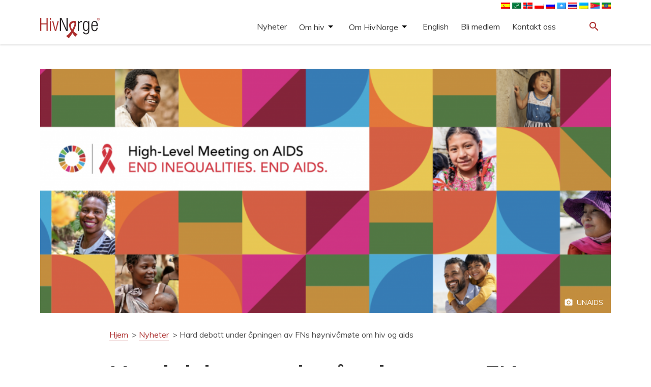

--- FILE ---
content_type: text/html; charset=UTF-8
request_url: https://admin.hivnorge.no/nyheter/hard-debatt-under-apningen-av-fns-hoynivamotet-om-hiv-og-aids/
body_size: 14896
content:
<!DOCTYPE html>
<html lang="nb-NO">
  <head>
    <meta charset="UTF-8">
    <meta name="viewport" content="width=device-width, initial-scale=1">
	<!-- Google Tag Manager -->
	<script>(function(w,d,s,l,i){w[l]=w[l]||[];w[l].push({'gtm.start':
	new Date().getTime(),event:'gtm.js'});var f=d.getElementsByTagName(s)[0],
	j=d.createElement(s),dl=l!='dataLayer'?'&l='+l:'';j.async=true;j.src=
	'https://www.googletagmanager.com/gtm.js?id='+i+dl;f.parentNode.insertBefore(j,f);
	})(window,document,'script','dataLayer','GTM-K7RFG5M3');</script>
	<!-- End Google Tag Manager -->		
    <link href="https://fonts.googleapis.com/icon?family=Material+Icons" rel="stylesheet">
    <link rel="stylesheet" href="https://maxcdn.bootstrapcdn.com/bootstrap/3.3.7/css/bootstrap.min.css" integrity="sha384-BVYiiSIFeK1dGmJRAkycuHAHRg32OmUcww7on3RYdg4Va+PmSTsz/K68vbdEjh4u" crossorigin="anonymous">
    <link rel="stylesheet" type="text/css" href="https://hivnorge.no/wp-content/themes/hivnorge/style.css?v=9.5.1">
    <style type="text/css" id="wpml-ls-inline-styles-additional-css">img[alt*="English"]{ display:none; } img[alt*="Somali"]{ //display:none; } img[alt*="ไทย"]{ //display:none; } img[alt*="polski"]{ //display:none; } img[alt*="polski"]{ //display:none; } img[alt*="العربية"]{ //display:none; } img[alt*="Français"]{ display:none; } img[alt*="Español"]{ //display:none; } img[alt*="Tigrinya"]{ //display:none; } img[alt*="Amharisk"]{ //display:none; } img[alt*="Ukrainsk"]{ //display:none; }</style>
<meta name='robots' content='index, follow, max-image-preview:large, max-snippet:-1, max-video-preview:-1' />

	<!-- This site is optimized with the Yoast SEO plugin v26.6 - https://yoast.com/wordpress/plugins/seo/ -->
	<meta name="description" content="Hard debatt under åpningen av FNs høynivåmøte om hiv og aids %" />
	<link rel="canonical" href="https://hivnorge.no/nyheter/hard-debatt-under-apningen-av-fns-hoynivamotet-om-hiv-og-aids/" />
	<meta property="og:locale" content="nb_NO" />
	<meta property="og:type" content="article" />
	<meta property="og:title" content="Hard debatt under åpningen av FNs høynivåmøte om hiv og aids - HivNorge" />
	<meta property="og:description" content="Hard debatt under åpningen av FNs høynivåmøte om hiv og aids %" />
	<meta property="og:url" content="https://hivnorge.no/nyheter/hard-debatt-under-apningen-av-fns-hoynivamotet-om-hiv-og-aids/" />
	<meta property="og:site_name" content="HivNorge" />
	<meta property="article:published_time" content="2021-06-09T07:35:20+00:00" />
	<meta property="article:modified_time" content="2021-06-10T12:33:39+00:00" />
	<meta property="og:image" content="https://hivnorge.no/wp-content/uploads/2021/06/Skjermbilde-2021-06-09-kl.-09.33.09.png" />
	<meta property="og:image:width" content="2510" />
	<meta property="og:image:height" content="1013" />
	<meta property="og:image:type" content="image/png" />
	<meta name="author" content="Caroline Pisani" />
	<meta name="twitter:card" content="summary_large_image" />
	<meta name="twitter:label1" content="Skrevet av" />
	<meta name="twitter:data1" content="Caroline Pisani" />
	<meta name="twitter:label2" content="Ansl. lesetid" />
	<meta name="twitter:data2" content="3 minutter" />
	<script type="application/ld+json" class="yoast-schema-graph">{"@context":"https://schema.org","@graph":[{"@type":"Article","@id":"https://hivnorge.no/nyheter/hard-debatt-under-apningen-av-fns-hoynivamotet-om-hiv-og-aids/#article","isPartOf":{"@id":"https://hivnorge.no/nyheter/hard-debatt-under-apningen-av-fns-hoynivamotet-om-hiv-og-aids/"},"author":{"name":"Caroline Pisani","@id":"https://hivnorge.no/#/schema/person/b2fb283e2b9969f0c9a66c8762acd784"},"headline":"Hard debatt under åpningen av FNs høynivåmøte om hiv og aids","datePublished":"2021-06-09T07:35:20+00:00","dateModified":"2021-06-10T12:33:39+00:00","mainEntityOfPage":{"@id":"https://hivnorge.no/nyheter/hard-debatt-under-apningen-av-fns-hoynivamotet-om-hiv-og-aids/"},"wordCount":631,"publisher":{"@id":"https://hivnorge.no/#organization"},"image":{"@id":"https://hivnorge.no/nyheter/hard-debatt-under-apningen-av-fns-hoynivamotet-om-hiv-og-aids/#primaryimage"},"thumbnailUrl":"https://hivnorge.no/wp-content/uploads/2021/06/Skjermbilde-2021-06-09-kl.-09.33.09.png","keywords":["UNAIDS"],"articleSection":["Nyheter"],"inLanguage":"nb-NO"},{"@type":"WebPage","@id":"https://hivnorge.no/nyheter/hard-debatt-under-apningen-av-fns-hoynivamotet-om-hiv-og-aids/","url":"https://hivnorge.no/nyheter/hard-debatt-under-apningen-av-fns-hoynivamotet-om-hiv-og-aids/","name":"Hard debatt under åpningen av FNs høynivåmøte om hiv og aids - HivNorge","isPartOf":{"@id":"https://hivnorge.no/#website"},"primaryImageOfPage":{"@id":"https://hivnorge.no/nyheter/hard-debatt-under-apningen-av-fns-hoynivamotet-om-hiv-og-aids/#primaryimage"},"image":{"@id":"https://hivnorge.no/nyheter/hard-debatt-under-apningen-av-fns-hoynivamotet-om-hiv-og-aids/#primaryimage"},"thumbnailUrl":"https://hivnorge.no/wp-content/uploads/2021/06/Skjermbilde-2021-06-09-kl.-09.33.09.png","datePublished":"2021-06-09T07:35:20+00:00","dateModified":"2021-06-10T12:33:39+00:00","description":"Hard debatt under åpningen av FNs høynivåmøte om hiv og aids %","breadcrumb":{"@id":"https://hivnorge.no/nyheter/hard-debatt-under-apningen-av-fns-hoynivamotet-om-hiv-og-aids/#breadcrumb"},"inLanguage":"nb-NO","potentialAction":[{"@type":"ReadAction","target":["https://hivnorge.no/nyheter/hard-debatt-under-apningen-av-fns-hoynivamotet-om-hiv-og-aids/"]}]},{"@type":"ImageObject","inLanguage":"nb-NO","@id":"https://hivnorge.no/nyheter/hard-debatt-under-apningen-av-fns-hoynivamotet-om-hiv-og-aids/#primaryimage","url":"https://hivnorge.no/wp-content/uploads/2021/06/Skjermbilde-2021-06-09-kl.-09.33.09.png","contentUrl":"https://hivnorge.no/wp-content/uploads/2021/06/Skjermbilde-2021-06-09-kl.-09.33.09.png","width":2510,"height":1013},{"@type":"BreadcrumbList","@id":"https://hivnorge.no/nyheter/hard-debatt-under-apningen-av-fns-hoynivamotet-om-hiv-og-aids/#breadcrumb","itemListElement":[{"@type":"ListItem","position":1,"name":"Hjem","item":"https://hivnorge.no/"},{"@type":"ListItem","position":2,"name":"Nyheter","item":"https://hivnorge.no/category/nyheter/"},{"@type":"ListItem","position":3,"name":"Hard debatt under åpningen av FNs høynivåmøte om hiv og aids"}]},{"@type":"WebSite","@id":"https://hivnorge.no/#website","url":"https://hivnorge.no/","name":"HivNorge","description":"HivNorge er en partipolitisk og religiøst uavhengig nasjonal interesseorganisasjon for mennesker som lever med hiv, pårørende og andre berørt eller opptatt av hiv.","publisher":{"@id":"https://hivnorge.no/#organization"},"potentialAction":[{"@type":"SearchAction","target":{"@type":"EntryPoint","urlTemplate":"https://hivnorge.no/?s={search_term_string}"},"query-input":{"@type":"PropertyValueSpecification","valueRequired":true,"valueName":"search_term_string"}}],"inLanguage":"nb-NO"},{"@type":"Organization","@id":"https://hivnorge.no/#organization","name":"HivNorge","url":"https://hivnorge.no/","logo":{"@type":"ImageObject","inLanguage":"nb-NO","@id":"https://hivnorge.no/#/schema/logo/image/","url":"https://hivnorge.no/wp-content/uploads/2024/09/logo_hivnorge.svg","contentUrl":"https://hivnorge.no/wp-content/uploads/2024/09/logo_hivnorge.svg","width":236.977000000000003865352482534945011138916015625,"height":81.0270000000000010231815394945442676544189453125,"caption":"HivNorge"},"image":{"@id":"https://hivnorge.no/#/schema/logo/image/"}},{"@type":"Person","@id":"https://hivnorge.no/#/schema/person/b2fb283e2b9969f0c9a66c8762acd784","name":"Caroline Pisani","image":{"@type":"ImageObject","inLanguage":"nb-NO","@id":"https://hivnorge.no/#/schema/person/image/","url":"https://secure.gravatar.com/avatar/8df35658542f6d0860c8a338ee9f4772d31d7da5d727780f50ad594e5a4ff161?s=96&d=mm&r=g","contentUrl":"https://secure.gravatar.com/avatar/8df35658542f6d0860c8a338ee9f4772d31d7da5d727780f50ad594e5a4ff161?s=96&d=mm&r=g","caption":"Caroline Pisani"},"url":"https://hivnorge.no/author/caroline-pisani/"}]}</script>
	<!-- / Yoast SEO plugin. -->


<link rel='dns-prefetch' href='//static.addtoany.com' />
<link rel='dns-prefetch' href='//hivnorge.no' />
<link rel='dns-prefetch' href='//fonts.googleapis.com' />
<link rel="alternate" title="oEmbed (JSON)" type="application/json+oembed" href="https://hivnorge.no/wp-json/oembed/1.0/embed?url=https%3A%2F%2Fhivnorge.no%2Fnyheter%2Fhard-debatt-under-apningen-av-fns-hoynivamotet-om-hiv-og-aids%2F" />
<link rel="alternate" title="oEmbed (XML)" type="text/xml+oembed" href="https://hivnorge.no/wp-json/oembed/1.0/embed?url=https%3A%2F%2Fhivnorge.no%2Fnyheter%2Fhard-debatt-under-apningen-av-fns-hoynivamotet-om-hiv-og-aids%2F&#038;format=xml" />
<style id='wp-img-auto-sizes-contain-inline-css' type='text/css'>
img:is([sizes=auto i],[sizes^="auto," i]){contain-intrinsic-size:3000px 1500px}
/*# sourceURL=wp-img-auto-sizes-contain-inline-css */
</style>
<style id='wp-emoji-styles-inline-css' type='text/css'>

	img.wp-smiley, img.emoji {
		display: inline !important;
		border: none !important;
		box-shadow: none !important;
		height: 1em !important;
		width: 1em !important;
		margin: 0 0.07em !important;
		vertical-align: -0.1em !important;
		background: none !important;
		padding: 0 !important;
	}
/*# sourceURL=wp-emoji-styles-inline-css */
</style>
<link rel='stylesheet' id='wp-block-library-css' href='https://admin.hivnorge.no/wp-includes/css/dist/block-library/style.min.css?ver=6.9' type='text/css' media='all' />
<style id='wp-block-heading-inline-css' type='text/css'>
h1:where(.wp-block-heading).has-background,h2:where(.wp-block-heading).has-background,h3:where(.wp-block-heading).has-background,h4:where(.wp-block-heading).has-background,h5:where(.wp-block-heading).has-background,h6:where(.wp-block-heading).has-background{padding:1.25em 2.375em}h1.has-text-align-left[style*=writing-mode]:where([style*=vertical-lr]),h1.has-text-align-right[style*=writing-mode]:where([style*=vertical-rl]),h2.has-text-align-left[style*=writing-mode]:where([style*=vertical-lr]),h2.has-text-align-right[style*=writing-mode]:where([style*=vertical-rl]),h3.has-text-align-left[style*=writing-mode]:where([style*=vertical-lr]),h3.has-text-align-right[style*=writing-mode]:where([style*=vertical-rl]),h4.has-text-align-left[style*=writing-mode]:where([style*=vertical-lr]),h4.has-text-align-right[style*=writing-mode]:where([style*=vertical-rl]),h5.has-text-align-left[style*=writing-mode]:where([style*=vertical-lr]),h5.has-text-align-right[style*=writing-mode]:where([style*=vertical-rl]),h6.has-text-align-left[style*=writing-mode]:where([style*=vertical-lr]),h6.has-text-align-right[style*=writing-mode]:where([style*=vertical-rl]){rotate:180deg}
/*# sourceURL=https://hivnorge.no/wp-includes/blocks/heading/style.min.css */
</style>
<style id='wp-block-paragraph-inline-css' type='text/css'>
.is-small-text{font-size:.875em}.is-regular-text{font-size:1em}.is-large-text{font-size:2.25em}.is-larger-text{font-size:3em}.has-drop-cap:not(:focus):first-letter{float:left;font-size:8.4em;font-style:normal;font-weight:100;line-height:.68;margin:.05em .1em 0 0;text-transform:uppercase}body.rtl .has-drop-cap:not(:focus):first-letter{float:none;margin-left:.1em}p.has-drop-cap.has-background{overflow:hidden}:root :where(p.has-background){padding:1.25em 2.375em}:where(p.has-text-color:not(.has-link-color)) a{color:inherit}p.has-text-align-left[style*="writing-mode:vertical-lr"],p.has-text-align-right[style*="writing-mode:vertical-rl"]{rotate:180deg}
/*# sourceURL=https://hivnorge.no/wp-includes/blocks/paragraph/style.min.css */
</style>
<style id='global-styles-inline-css' type='text/css'>
:root{--wp--preset--aspect-ratio--square: 1;--wp--preset--aspect-ratio--4-3: 4/3;--wp--preset--aspect-ratio--3-4: 3/4;--wp--preset--aspect-ratio--3-2: 3/2;--wp--preset--aspect-ratio--2-3: 2/3;--wp--preset--aspect-ratio--16-9: 16/9;--wp--preset--aspect-ratio--9-16: 9/16;--wp--preset--color--black: #000000;--wp--preset--color--cyan-bluish-gray: #abb8c3;--wp--preset--color--white: #ffffff;--wp--preset--color--pale-pink: #f78da7;--wp--preset--color--vivid-red: #cf2e2e;--wp--preset--color--luminous-vivid-orange: #ff6900;--wp--preset--color--luminous-vivid-amber: #fcb900;--wp--preset--color--light-green-cyan: #7bdcb5;--wp--preset--color--vivid-green-cyan: #00d084;--wp--preset--color--pale-cyan-blue: #8ed1fc;--wp--preset--color--vivid-cyan-blue: #0693e3;--wp--preset--color--vivid-purple: #9b51e0;--wp--preset--gradient--vivid-cyan-blue-to-vivid-purple: linear-gradient(135deg,rgb(6,147,227) 0%,rgb(155,81,224) 100%);--wp--preset--gradient--light-green-cyan-to-vivid-green-cyan: linear-gradient(135deg,rgb(122,220,180) 0%,rgb(0,208,130) 100%);--wp--preset--gradient--luminous-vivid-amber-to-luminous-vivid-orange: linear-gradient(135deg,rgb(252,185,0) 0%,rgb(255,105,0) 100%);--wp--preset--gradient--luminous-vivid-orange-to-vivid-red: linear-gradient(135deg,rgb(255,105,0) 0%,rgb(207,46,46) 100%);--wp--preset--gradient--very-light-gray-to-cyan-bluish-gray: linear-gradient(135deg,rgb(238,238,238) 0%,rgb(169,184,195) 100%);--wp--preset--gradient--cool-to-warm-spectrum: linear-gradient(135deg,rgb(74,234,220) 0%,rgb(151,120,209) 20%,rgb(207,42,186) 40%,rgb(238,44,130) 60%,rgb(251,105,98) 80%,rgb(254,248,76) 100%);--wp--preset--gradient--blush-light-purple: linear-gradient(135deg,rgb(255,206,236) 0%,rgb(152,150,240) 100%);--wp--preset--gradient--blush-bordeaux: linear-gradient(135deg,rgb(254,205,165) 0%,rgb(254,45,45) 50%,rgb(107,0,62) 100%);--wp--preset--gradient--luminous-dusk: linear-gradient(135deg,rgb(255,203,112) 0%,rgb(199,81,192) 50%,rgb(65,88,208) 100%);--wp--preset--gradient--pale-ocean: linear-gradient(135deg,rgb(255,245,203) 0%,rgb(182,227,212) 50%,rgb(51,167,181) 100%);--wp--preset--gradient--electric-grass: linear-gradient(135deg,rgb(202,248,128) 0%,rgb(113,206,126) 100%);--wp--preset--gradient--midnight: linear-gradient(135deg,rgb(2,3,129) 0%,rgb(40,116,252) 100%);--wp--preset--font-size--small: 13px;--wp--preset--font-size--medium: 20px;--wp--preset--font-size--large: 36px;--wp--preset--font-size--x-large: 42px;--wp--preset--spacing--20: 0.44rem;--wp--preset--spacing--30: 0.67rem;--wp--preset--spacing--40: 1rem;--wp--preset--spacing--50: 1.5rem;--wp--preset--spacing--60: 2.25rem;--wp--preset--spacing--70: 3.38rem;--wp--preset--spacing--80: 5.06rem;--wp--preset--shadow--natural: 6px 6px 9px rgba(0, 0, 0, 0.2);--wp--preset--shadow--deep: 12px 12px 50px rgba(0, 0, 0, 0.4);--wp--preset--shadow--sharp: 6px 6px 0px rgba(0, 0, 0, 0.2);--wp--preset--shadow--outlined: 6px 6px 0px -3px rgb(255, 255, 255), 6px 6px rgb(0, 0, 0);--wp--preset--shadow--crisp: 6px 6px 0px rgb(0, 0, 0);}:where(.is-layout-flex){gap: 0.5em;}:where(.is-layout-grid){gap: 0.5em;}body .is-layout-flex{display: flex;}.is-layout-flex{flex-wrap: wrap;align-items: center;}.is-layout-flex > :is(*, div){margin: 0;}body .is-layout-grid{display: grid;}.is-layout-grid > :is(*, div){margin: 0;}:where(.wp-block-columns.is-layout-flex){gap: 2em;}:where(.wp-block-columns.is-layout-grid){gap: 2em;}:where(.wp-block-post-template.is-layout-flex){gap: 1.25em;}:where(.wp-block-post-template.is-layout-grid){gap: 1.25em;}.has-black-color{color: var(--wp--preset--color--black) !important;}.has-cyan-bluish-gray-color{color: var(--wp--preset--color--cyan-bluish-gray) !important;}.has-white-color{color: var(--wp--preset--color--white) !important;}.has-pale-pink-color{color: var(--wp--preset--color--pale-pink) !important;}.has-vivid-red-color{color: var(--wp--preset--color--vivid-red) !important;}.has-luminous-vivid-orange-color{color: var(--wp--preset--color--luminous-vivid-orange) !important;}.has-luminous-vivid-amber-color{color: var(--wp--preset--color--luminous-vivid-amber) !important;}.has-light-green-cyan-color{color: var(--wp--preset--color--light-green-cyan) !important;}.has-vivid-green-cyan-color{color: var(--wp--preset--color--vivid-green-cyan) !important;}.has-pale-cyan-blue-color{color: var(--wp--preset--color--pale-cyan-blue) !important;}.has-vivid-cyan-blue-color{color: var(--wp--preset--color--vivid-cyan-blue) !important;}.has-vivid-purple-color{color: var(--wp--preset--color--vivid-purple) !important;}.has-black-background-color{background-color: var(--wp--preset--color--black) !important;}.has-cyan-bluish-gray-background-color{background-color: var(--wp--preset--color--cyan-bluish-gray) !important;}.has-white-background-color{background-color: var(--wp--preset--color--white) !important;}.has-pale-pink-background-color{background-color: var(--wp--preset--color--pale-pink) !important;}.has-vivid-red-background-color{background-color: var(--wp--preset--color--vivid-red) !important;}.has-luminous-vivid-orange-background-color{background-color: var(--wp--preset--color--luminous-vivid-orange) !important;}.has-luminous-vivid-amber-background-color{background-color: var(--wp--preset--color--luminous-vivid-amber) !important;}.has-light-green-cyan-background-color{background-color: var(--wp--preset--color--light-green-cyan) !important;}.has-vivid-green-cyan-background-color{background-color: var(--wp--preset--color--vivid-green-cyan) !important;}.has-pale-cyan-blue-background-color{background-color: var(--wp--preset--color--pale-cyan-blue) !important;}.has-vivid-cyan-blue-background-color{background-color: var(--wp--preset--color--vivid-cyan-blue) !important;}.has-vivid-purple-background-color{background-color: var(--wp--preset--color--vivid-purple) !important;}.has-black-border-color{border-color: var(--wp--preset--color--black) !important;}.has-cyan-bluish-gray-border-color{border-color: var(--wp--preset--color--cyan-bluish-gray) !important;}.has-white-border-color{border-color: var(--wp--preset--color--white) !important;}.has-pale-pink-border-color{border-color: var(--wp--preset--color--pale-pink) !important;}.has-vivid-red-border-color{border-color: var(--wp--preset--color--vivid-red) !important;}.has-luminous-vivid-orange-border-color{border-color: var(--wp--preset--color--luminous-vivid-orange) !important;}.has-luminous-vivid-amber-border-color{border-color: var(--wp--preset--color--luminous-vivid-amber) !important;}.has-light-green-cyan-border-color{border-color: var(--wp--preset--color--light-green-cyan) !important;}.has-vivid-green-cyan-border-color{border-color: var(--wp--preset--color--vivid-green-cyan) !important;}.has-pale-cyan-blue-border-color{border-color: var(--wp--preset--color--pale-cyan-blue) !important;}.has-vivid-cyan-blue-border-color{border-color: var(--wp--preset--color--vivid-cyan-blue) !important;}.has-vivid-purple-border-color{border-color: var(--wp--preset--color--vivid-purple) !important;}.has-vivid-cyan-blue-to-vivid-purple-gradient-background{background: var(--wp--preset--gradient--vivid-cyan-blue-to-vivid-purple) !important;}.has-light-green-cyan-to-vivid-green-cyan-gradient-background{background: var(--wp--preset--gradient--light-green-cyan-to-vivid-green-cyan) !important;}.has-luminous-vivid-amber-to-luminous-vivid-orange-gradient-background{background: var(--wp--preset--gradient--luminous-vivid-amber-to-luminous-vivid-orange) !important;}.has-luminous-vivid-orange-to-vivid-red-gradient-background{background: var(--wp--preset--gradient--luminous-vivid-orange-to-vivid-red) !important;}.has-very-light-gray-to-cyan-bluish-gray-gradient-background{background: var(--wp--preset--gradient--very-light-gray-to-cyan-bluish-gray) !important;}.has-cool-to-warm-spectrum-gradient-background{background: var(--wp--preset--gradient--cool-to-warm-spectrum) !important;}.has-blush-light-purple-gradient-background{background: var(--wp--preset--gradient--blush-light-purple) !important;}.has-blush-bordeaux-gradient-background{background: var(--wp--preset--gradient--blush-bordeaux) !important;}.has-luminous-dusk-gradient-background{background: var(--wp--preset--gradient--luminous-dusk) !important;}.has-pale-ocean-gradient-background{background: var(--wp--preset--gradient--pale-ocean) !important;}.has-electric-grass-gradient-background{background: var(--wp--preset--gradient--electric-grass) !important;}.has-midnight-gradient-background{background: var(--wp--preset--gradient--midnight) !important;}.has-small-font-size{font-size: var(--wp--preset--font-size--small) !important;}.has-medium-font-size{font-size: var(--wp--preset--font-size--medium) !important;}.has-large-font-size{font-size: var(--wp--preset--font-size--large) !important;}.has-x-large-font-size{font-size: var(--wp--preset--font-size--x-large) !important;}
/*# sourceURL=global-styles-inline-css */
</style>

<style id='classic-theme-styles-inline-css' type='text/css'>
/*! This file is auto-generated */
.wp-block-button__link{color:#fff;background-color:#32373c;border-radius:9999px;box-shadow:none;text-decoration:none;padding:calc(.667em + 2px) calc(1.333em + 2px);font-size:1.125em}.wp-block-file__button{background:#32373c;color:#fff;text-decoration:none}
/*# sourceURL=/wp-includes/css/classic-themes.min.css */
</style>
<link rel='stylesheet' id='genericons-css' href='https://admin.hivnorge.no/wp-content/plugins/to-top/public/css/genericons/genericons.css?ver=3.4.1' type='text/css' media='all' />
<link rel='stylesheet' id='to-top-css' href='https://admin.hivnorge.no/wp-content/plugins/to-top/public/css/to-top-public.css?ver=2.5' type='text/css' media='all' />
<link rel='stylesheet' id='google-fonts-css' href='https://fonts.googleapis.com/css2?family=Muli%3Aital%2Cwght%400%2C400%3B0%2C700%3B1%2C400&#038;display=swap&#038;ver=6.9' type='text/css' media='all' />
<link rel='stylesheet' id='addtoany-css' href='https://admin.hivnorge.no/wp-content/plugins/add-to-any/addtoany.min.css?ver=1.16' type='text/css' media='all' />
<script type="text/javascript" id="addtoany-core-js-before">
/* <![CDATA[ */
window.a2a_config=window.a2a_config||{};a2a_config.callbacks=[];a2a_config.overlays=[];a2a_config.templates={};a2a_localize = {
	Share: "Share",
	Save: "Save",
	Subscribe: "Subscribe",
	Email: "Email",
	Bookmark: "Bookmark",
	ShowAll: "Show all",
	ShowLess: "Show less",
	FindServices: "Find service(s)",
	FindAnyServiceToAddTo: "Instantly find any service to add to",
	PoweredBy: "Powered by",
	ShareViaEmail: "Share via email",
	SubscribeViaEmail: "Subscribe via email",
	BookmarkInYourBrowser: "Bookmark in your browser",
	BookmarkInstructions: "Press Ctrl+D or \u2318+D to bookmark this page",
	AddToYourFavorites: "Add to your favorites",
	SendFromWebOrProgram: "Send from any email address or email program",
	EmailProgram: "Email program",
	More: "More&#8230;",
	ThanksForSharing: "Thanks for sharing!",
	ThanksForFollowing: "Thanks for following!"
};

a2a_config.icon_color="#ffffff,#ab2e2d";

//# sourceURL=addtoany-core-js-before
/* ]]> */
</script>
<script type="text/javascript" defer src="https://static.addtoany.com/menu/page.js" id="addtoany-core-js"></script>
<script type="text/javascript" src="https://admin.hivnorge.no/wp-includes/js/jquery/jquery.min.js?ver=3.7.1" id="jquery-core-js"></script>
<script type="text/javascript" src="https://admin.hivnorge.no/wp-includes/js/jquery/jquery-migrate.min.js?ver=3.4.1" id="jquery-migrate-js"></script>
<script type="text/javascript" defer src="https://admin.hivnorge.no/wp-content/plugins/add-to-any/addtoany.min.js?ver=1.1" id="addtoany-jquery-js"></script>
<script type="text/javascript" id="to-top-js-extra">
/* <![CDATA[ */
var to_top_options = {"scroll_offset":"100","icon_opacity":"100","style":"genericon-icon","icon_type":"dashicons-arrow-up-alt","icon_color":"#000000","icon_bg_color":"#ffffff","icon_size":"32","border_radius":"5","image":"https://178483-www.web.tornado-node.net/wp-content/plugins/to-top/admin/images/default.png","image_width":"65","image_alt":"","location":"bottom-right","margin_x":"1","margin_y":"1","show_on_admin":"0","enable_autohide":"0","autohide_time":"2","enable_hide_small_device":"0","small_device_max_width":"640","reset":"0"};
//# sourceURL=to-top-js-extra
/* ]]> */
</script>
<script async type="text/javascript" src="https://admin.hivnorge.no/wp-content/plugins/to-top/public/js/to-top-public.js?ver=2.5" id="to-top-js"></script>
<script type="text/javascript" src="https://admin.hivnorge.no/wp-content/themes/hivnorge/js/jquery-simple-mobilemenu.js?ver=1.1.0" id="jquery-simple-mobilemenu-js"></script>
<script type="text/javascript" src="https://admin.hivnorge.no/wp-content/themes/hivnorge/js/menu.js?ver=1.0.0" id="hivnorge-menu-js"></script>
<link rel="https://api.w.org/" href="https://hivnorge.no/wp-json/" /><link rel="alternate" title="JSON" type="application/json" href="https://hivnorge.no/wp-json/wp/v2/posts/18232" /><link rel="EditURI" type="application/rsd+xml" title="RSD" href="https://hivnorge.no/xmlrpc.php?rsd" />
<meta name="generator" content="WordPress 6.9" />
<link rel='shortlink' href='https://hivnorge.no/?p=18232' />
<meta name="generator" content="WPML ver:4.8.6 stt:67,5,1,4,38,40,45,47,2,52,66,54;" />
<link rel="icon" href="https://hivnorge.no/wp-content/uploads/2021/03/cropped-hivnorge-favicon-32x32.jpg" sizes="32x32" />
<link rel="icon" href="https://hivnorge.no/wp-content/uploads/2021/03/cropped-hivnorge-favicon-192x192.jpg" sizes="192x192" />
<link rel="apple-touch-icon" href="https://hivnorge.no/wp-content/uploads/2021/03/cropped-hivnorge-favicon-180x180.jpg" />
<meta name="msapplication-TileImage" content="https://hivnorge.no/wp-content/uploads/2021/03/cropped-hivnorge-favicon-270x270.jpg" />
		<style type="text/css" id="wp-custom-css">
			.calendar_post .calendar_text {
margin-top: unset;
padding: unset;
}
.calendar_post .calendar_text h4 {font-size: 28px;}		</style>
		<!-- To Top Custom CSS --><style type='text/css'>#to_top_scrollup {color: #000000;background-color: #ffffff;opacity: 1;right:1px;bottom:1px;}</style>  </head>
  <body class="wp-singular post-template-default single single-post postid-18232 single-format-standard wp-theme-hivnorge">
  <!-- Google Tag Manager (noscript) -->
  <noscript><iframe src="https://www.googletagmanager.com/ns.html?id=GTM-K7RFG5M3"
  height="0" width="0" style="display:none;visibility:hidden"></iframe></noscript>
  <!-- End Google Tag Manager (noscript) -->
  <header class="site-header">

    <div class="container">
        <div class="row">
            <div class="col-xs-12 col-md-12">
                <nav class="langmenu">
                                        <a href="https://hivnorge.no/?lang=en" class="core-language-changer"><img src="https://admin.hivnorge.no/wp-content/plugins/sitepress-multilingual-cms/res/flags/en.png" height="12" width="18" alt="English" /></a>
                                        <a href="https://hivnorge.no/?lang=es" class="core-language-changer"><img src="https://admin.hivnorge.no/wp-content/plugins/sitepress-multilingual-cms/res/flags/es.png" height="12" width="18" alt="Español" /></a>
                                        <a href="https://hivnorge.no/?lang=fr" class="core-language-changer"><img src="https://admin.hivnorge.no/wp-content/plugins/sitepress-multilingual-cms/res/flags/fr.png" height="12" width="18" alt="Français" /></a>
                                        <a href="https://hivnorge.no/?lang=ar" class="core-language-changer"><img src="https://admin.hivnorge.no/wp-content/plugins/sitepress-multilingual-cms/res/flags/ar.png" height="12" width="18" alt="العربية" /></a>
                                        <a href="#" class="core-language-changer"><img src="https://admin.hivnorge.no/wp-content/plugins/sitepress-multilingual-cms/res/flags/no.png" height="12" width="18" alt="Norsk bokmål" /></a>
                                        <a href="https://hivnorge.no/?lang=pl" class="core-language-changer"><img src="https://admin.hivnorge.no/wp-content/plugins/sitepress-multilingual-cms/res/flags/pl.png" height="12" width="18" alt="polski" /></a>
                                        <a href="https://hivnorge.no/?lang=ru" class="core-language-changer"><img src="https://admin.hivnorge.no/wp-content/plugins/sitepress-multilingual-cms/res/flags/ru.png" height="12" width="18" alt="Русский" /></a>
                                        <a href="https://hivnorge.no/?lang=so" class="core-language-changer"><img src="https://admin.hivnorge.no/wp-content/plugins/sitepress-multilingual-cms/res/flags/so.png" height="12" width="18" alt="Somali" /></a>
                                        <a href="https://hivnorge.no/?lang=th" class="core-language-changer"><img src="https://admin.hivnorge.no/wp-content/plugins/sitepress-multilingual-cms/res/flags/th.png" height="12" width="18" alt="ไทย" /></a>
                                        <a href="https://hivnorge.no/?lang=uk" class="core-language-changer"><img src="https://admin.hivnorge.no/wp-content/plugins/sitepress-multilingual-cms/res/flags/uk.png" height="12" width="18" alt="Українська" /></a>
                                        <a href="https://hivnorge.no/?lang=ti" class="core-language-changer"><img src="https://hivnorge.no/wp-content/uploads/flags/290px-Flag_of_Eritrea.svg.png" height="12" width="18" alt="Tigrinya" /></a>
                                        <a href="https://hivnorge.no/?lang=am" class="core-language-changer"><img src="https://hivnorge.no/wp-content/uploads/flags/290px-Flag_of_Ethiopia.svg.png" height="12" width="18" alt="Amharisk" /></a>
                                    </nav>
            </div>
        </div>
      <div class="row">
        <div class="col-xs-4 col-sm-4 col-md-4">
                            <a href="https://hivnorge.no"><div class="logo" style="background-image:url(https://hivnorge.no/wp-content/uploads/2024/09/logo_hivnorge.svg);"></div></a>
            </div>

        <div class="col-xs-4 col-sm-6 col-md-7">
          
                      <nav id="menu-small"><div class="menu-hovedmeny-container"><ul id="menu-hovedmeny" class="mobile_menu"><li id="menu-item-12472" class="menu-item menu-item-type-taxonomy menu-item-object-category current-post-ancestor current-menu-parent current-post-parent menu-item-12472"><a href="https://hivnorge.no/category/nyheter/">Nyheter</a></li>
<li id="menu-item-7384" class="menu-item menu-item-type-post_type menu-item-object-folder menu-item-has-children menu-item-7384"><a href="https://hivnorge.no/mappe/om-hivaids/">Om hiv</a>
<ul class='submenu'>
<li class="link-from-top-lvl"><a href=https://hivnorge.no/mappe/om-hivaids/>Om hiv</a></li>	<li id="menu-item-7514" class="menu-item menu-item-type-post_type menu-item-object-folder menu-item-has-children menu-item-7514"><a href="https://hivnorge.no/mappe/fakta-om-hiv/">Fakta om hiv</a>
	<ul class='submenu'>
<li class="link-from-top-lvl"><a href=https://hivnorge.no/mappe/fakta-om-hiv/>Fakta om hiv</a></li>		<li id="menu-item-7460" class="menu-item menu-item-type-post_type menu-item-object-post menu-item-7460"><a href="https://hivnorge.no/om-hiv/hva-er-hiv-hva-er-aids/">Hva er hiv? Hva er aids?</a></li>
		<li id="menu-item-7468" class="menu-item menu-item-type-post_type menu-item-object-post menu-item-7468"><a href="https://hivnorge.no/om-hiv/hvordan-smitter-og-smitter-ikke-hiv/">Hvordan smitter og smitter ikke hiv</a></li>
		<li id="menu-item-7473" class="menu-item menu-item-type-post_type menu-item-object-post menu-item-7473"><a href="https://hivnorge.no/om-hiv/hivtesten/">Hivtesten</a></li>
		<li id="menu-item-9619" class="menu-item menu-item-type-post_type menu-item-object-post menu-item-9619"><a href="https://hivnorge.no/a-leve-med-hiv/behandling-alevemedhiv/">Behandling</a></li>
		<li id="menu-item-7484" class="menu-item menu-item-type-post_type menu-item-object-post menu-item-7484"><a href="https://hivnorge.no/om-hiv/pep-prep/">PEP og PrEP</a></li>
		<li id="menu-item-7696" class="menu-item menu-item-type-post_type menu-item-object-folder menu-item-7696"><a href="https://hivnorge.no/mappe/hiv-og-juss/">Hiv og juss</a></li>
		<li id="menu-item-7697" class="menu-item menu-item-type-post_type menu-item-object-post menu-item-7697"><a href="https://hivnorge.no/om-hiv/statistikk/">Statistikk</a></li>
		<li id="menu-item-10060" class="menu-item menu-item-type-post_type menu-item-object-page menu-item-10060"><a href="https://hivnorge.no/forskning-og-studier/">Forskning og studier</a></li>
	</ul>
</li>
	<li id="menu-item-7382" class="menu-item menu-item-type-post_type menu-item-object-folder menu-item-has-children menu-item-7382"><a href="https://hivnorge.no/mappe/mennesker-som-lever-med-hiv/">Å leve med hiv</a>
	<ul class='submenu'>
<li class="link-from-top-lvl"><a href=https://hivnorge.no/mappe/mennesker-som-lever-med-hiv/>Å leve med hiv</a></li>		<li id="menu-item-8321" class="menu-item menu-item-type-post_type menu-item-object-page menu-item-8321"><a href="https://hivnorge.no/jeg-har-fatt-hiv-hva-gjor-jeg-na/">Jeg har fått hiv – hva gjør jeg nå?</a></li>
		<li id="menu-item-10829" class="menu-item menu-item-type-post_type menu-item-object-page menu-item-10829"><a href="https://hivnorge.no/pionerene/">Å bli eldre med hiv</a></li>
		<li id="menu-item-9717" class="menu-item menu-item-type-post_type menu-item-object-page menu-item-9717"><a href="https://hivnorge.no/et-liv-med-hiv/">Et liv med hiv</a></li>
		<li id="menu-item-7688" class="menu-item menu-item-type-post_type menu-item-object-folder menu-item-7688"><a href="https://hivnorge.no/mappe/helse/">Helse</a></li>
		<li id="menu-item-10043" class="menu-item menu-item-type-post_type menu-item-object-page menu-item-10043"><a href="https://hivnorge.no/legespalten/">Legespalten</a></li>
		<li id="menu-item-7689" class="menu-item menu-item-type-post_type menu-item-object-post menu-item-7689"><a href="https://hivnorge.no/a-leve-med-hiv/arbeidsliv/">Arbeidsliv</a></li>
		<li id="menu-item-7690" class="menu-item menu-item-type-post_type menu-item-object-folder menu-item-7690"><a href="https://hivnorge.no/mappe/hiv-og-juss/">Hiv og juss</a></li>
		<li id="menu-item-7899" class="menu-item menu-item-type-post_type menu-item-object-page menu-item-7899"><a href="https://hivnorge.no/aktiviteter-og-tilbud/">Aktiviteter og tilbud</a></li>
		<li id="menu-item-7691" class="menu-item menu-item-type-post_type menu-item-object-post menu-item-7691"><a href="https://hivnorge.no/a-leve-med-hiv/ut-a-reise/">Ut å reise</a></li>
		<li id="menu-item-7693" class="menu-item menu-item-type-post_type menu-item-object-page menu-item-7693"><a href="https://hivnorge.no/andre-ressurser/">Andre ressurser</a></li>
	</ul>
</li>
	<li id="menu-item-7510" class="menu-item menu-item-type-post_type menu-item-object-page menu-item-has-children menu-item-7510"><a href="https://hivnorge.no/for-fagpersonell/">For fagpersonell</a>
	<ul class='submenu'>
<li class="link-from-top-lvl"><a href=https://hivnorge.no/for-fagpersonell/>For fagpersonell</a></li>		<li id="menu-item-12846" class="menu-item menu-item-type-post_type menu-item-object-page menu-item-12846"><a href="https://hivnorge.no/eldre/">For deg som jobber med eldre med hiv</a></li>
	</ul>
</li>
</ul>
</li>
<li id="menu-item-7383" class="menu-item menu-item-type-post_type menu-item-object-folder menu-item-has-children menu-item-7383"><a href="https://hivnorge.no/mappe/om-oss/">Om HivNorge</a>
<ul class='submenu'>
<li class="link-from-top-lvl"><a href=https://hivnorge.no/mappe/om-oss/>Om HivNorge</a></li>	<li id="menu-item-7380" class="menu-item menu-item-type-post_type menu-item-object-folder menu-item-has-children menu-item-7380"><a href="https://hivnorge.no/mappe/se-hva-hivnorge-gjor/">Se hva vi gjør</a>
	<ul class='submenu'>
<li class="link-from-top-lvl"><a href=https://hivnorge.no/mappe/se-hva-hivnorge-gjor/>Se hva vi gjør</a></li>		<li id="menu-item-7599" class="menu-item menu-item-type-post_type menu-item-object-page menu-item-7599"><a href="https://hivnorge.no/radgivning/">Rådgivning &#038; juridisk rådgivning</a></li>
		<li id="menu-item-7600" class="menu-item menu-item-type-post_type menu-item-object-page menu-item-7600"><a href="https://hivnorge.no/aktiviteter-og-tilbud/">Aktiviteter og tilbud</a></li>
		<li id="menu-item-10194" class="menu-item menu-item-type-post_type menu-item-object-page menu-item-10194"><a href="https://hivnorge.no/samtalegrupper/">Samtalegrupper</a></li>
		<li id="menu-item-10172" class="menu-item menu-item-type-post_type menu-item-object-page menu-item-10172"><a href="https://hivnorge.no/onsker-du-a-snakke-med-en-likeperson/">Likepersoner</a></li>
		<li id="menu-item-7601" class="menu-item menu-item-type-post_type menu-item-object-page menu-item-7601"><a href="https://hivnorge.no/hivinformantene/">Hivinformantene</a></li>
		<li id="menu-item-7602" class="menu-item menu-item-type-post_type menu-item-object-page menu-item-7602"><a href="https://hivnorge.no/pavirkning/">Påvirkning</a></li>
		<li id="menu-item-7603" class="menu-item menu-item-type-post_type menu-item-object-page menu-item-7603"><a href="https://hivnorge.no/horinger/">Høringer</a></li>
		<li id="menu-item-7605" class="menu-item menu-item-type-post_type menu-item-object-page menu-item-7605"><a href="https://hivnorge.no/plussprisen/">Plussprisen</a></li>
		<li id="menu-item-7606" class="menu-item menu-item-type-post_type menu-item-object-page menu-item-7606"><a href="https://hivnorge.no/den-rode-sloyfen/">Den røde sløyfen</a></li>
		<li id="menu-item-7607" class="menu-item menu-item-type-post_type menu-item-object-page menu-item-7607"><a href="https://hivnorge.no/internasjonalt/">Internasjonalt</a></li>
	</ul>
</li>
	<li id="menu-item-7496" class="menu-item menu-item-type-post_type menu-item-object-folder menu-item-has-children menu-item-7496"><a href="https://hivnorge.no/mappe/om-oss-2/">Om oss</a>
	<ul class='submenu'>
<li class="link-from-top-lvl"><a href=https://hivnorge.no/mappe/om-oss-2/>Om oss</a></li>		<li id="menu-item-7553" class="menu-item menu-item-type-post_type menu-item-object-page menu-item-7553"><a href="https://hivnorge.no/sekretariatet/">Sekretariatet</a></li>
		<li id="menu-item-7554" class="menu-item menu-item-type-post_type menu-item-object-page menu-item-7554"><a href="https://hivnorge.no/styret/">Styret</a></li>
		<li id="menu-item-7555" class="menu-item menu-item-type-post_type menu-item-object-page menu-item-7555"><a href="https://hivnorge.no/strategi/">Strategi for HivNorge i perioden 2023-2025</a></li>
		<li id="menu-item-7556" class="menu-item menu-item-type-post_type menu-item-object-page menu-item-7556"><a href="https://hivnorge.no/vedtekter/">Vedtekter</a></li>
		<li id="menu-item-7560" class="menu-item menu-item-type-post_type menu-item-object-page menu-item-7560"><a href="https://hivnorge.no/arsmeldinger/">Årsmeldinger</a></li>
		<li id="menu-item-7557" class="menu-item menu-item-type-post_type menu-item-object-page menu-item-7557"><a href="https://hivnorge.no/historien-om-hivnorge/">Historien om HivNorge</a></li>
		<li id="menu-item-7561" class="menu-item menu-item-type-post_type menu-item-object-page menu-item-7561"><a href="https://hivnorge.no/etiske-retningslinjer/">Etiske retningslinjer</a></li>
		<li id="menu-item-7558" class="menu-item menu-item-type-post_type menu-item-object-page menu-item-7558"><a href="https://hivnorge.no/samarbeidspartnere/">Samarbeidspartnere</a></li>
		<li id="menu-item-7559" class="menu-item menu-item-type-post_type menu-item-object-page menu-item-7559"><a href="https://hivnorge.no/medlemmer/">Medlemmer</a></li>
		<li id="menu-item-59784" class="menu-item menu-item-type-post_type menu-item-object-page menu-item-59784"><a href="https://hivnorge.no/aeresmedlemskap/">Æresmedlemskap</a></li>
	</ul>
</li>
	<li id="menu-item-7376" class="menu-item menu-item-type-post_type menu-item-object-folder menu-item-has-children menu-item-7376"><a href="https://hivnorge.no/mappe/kontakt-oss/">Kontakt oss</a>
	<ul class='submenu'>
<li class="link-from-top-lvl"><a href=https://hivnorge.no/mappe/kontakt-oss/>Kontakt oss</a></li>		<li id="menu-item-7626" class="menu-item menu-item-type-post_type menu-item-object-page menu-item-7626"><a href="https://hivnorge.no/kontakt-oss/">Kontakt oss</a></li>
		<li id="menu-item-7627" class="menu-item menu-item-type-post_type menu-item-object-page menu-item-7627"><a href="https://hivnorge.no/medlem/">Bli medlem</a></li>
		<li id="menu-item-7628" class="menu-item menu-item-type-post_type menu-item-object-page menu-item-7628"><a href="https://hivnorge.no/bli-frivillig/">Bli frivillig</a></li>
		<li id="menu-item-7629" class="menu-item menu-item-type-post_type menu-item-object-page menu-item-7629"><a href="https://hivnorge.no/gi-en-gave/">Gi en gave til hivsaken</a></li>
	</ul>
</li>
</ul>
</li>
<li id="menu-item-12064" class="menu-item menu-item-type-post_type menu-item-object-page menu-item-12064"><a href="https://hivnorge.no/english/">English</a></li>
<li id="menu-item-12063" class="menu-item menu-item-type-custom menu-item-object-custom menu-item-12063"><a href="https://zubarus.com/znewmember.php?publisherId=361">Bli medlem</a></li>
<li id="menu-item-12065" class="menu-item menu-item-type-post_type menu-item-object-page menu-item-12065"><a href="https://hivnorge.no/kontakt-oss/">Kontakt oss</a></li>
</ul></div>            </nav><!-- #menu-small-->
                                <nav id="menu-big"><div class="menu-hovedmeny-container"><ul id="menu-hovedmeny-1" class="big_menu"><li class="menu-item menu-item-type-taxonomy menu-item-object-category current-post-ancestor current-menu-parent current-post-parent menu-item-12472"><a href="https://hivnorge.no/category/nyheter/">Nyheter</a></li>
<li class="menu-item menu-item-type-post_type menu-item-object-folder menu-item-has-children menu-item-7384"><a href="https://hivnorge.no/mappe/om-hivaids/">Om hiv</a>
<ul class='submenu'>
<div class="container"><li class="link-from-top-lvl"><a href=https://hivnorge.no/mappe/om-hivaids/>Om hiv</a><button id="menu-big-close-submenu" class="menu-big-close-submenu">X</button></li>	<li class="menu-item menu-item-type-post_type menu-item-object-folder menu-item-has-children menu-item-7514"><a href="https://hivnorge.no/mappe/fakta-om-hiv/">Fakta om hiv</a>
	<ul class='submenu'>
<div class="container">		<li class="menu-item menu-item-type-post_type menu-item-object-post menu-item-7460"><a href="https://hivnorge.no/om-hiv/hva-er-hiv-hva-er-aids/">Hva er hiv? Hva er aids?</a></li>
		<li class="menu-item menu-item-type-post_type menu-item-object-post menu-item-7468"><a href="https://hivnorge.no/om-hiv/hvordan-smitter-og-smitter-ikke-hiv/">Hvordan smitter og smitter ikke hiv</a></li>
		<li class="menu-item menu-item-type-post_type menu-item-object-post menu-item-7473"><a href="https://hivnorge.no/om-hiv/hivtesten/">Hivtesten</a></li>
		<li class="menu-item menu-item-type-post_type menu-item-object-post menu-item-9619"><a href="https://hivnorge.no/a-leve-med-hiv/behandling-alevemedhiv/">Behandling</a></li>
		<li class="menu-item menu-item-type-post_type menu-item-object-post menu-item-7484"><a href="https://hivnorge.no/om-hiv/pep-prep/">PEP og PrEP</a></li>
		<li class="menu-item menu-item-type-post_type menu-item-object-folder menu-item-7696"><a href="https://hivnorge.no/mappe/hiv-og-juss/">Hiv og juss</a></li>
		<li class="menu-item menu-item-type-post_type menu-item-object-post menu-item-7697"><a href="https://hivnorge.no/om-hiv/statistikk/">Statistikk</a></li>
		<li class="menu-item menu-item-type-post_type menu-item-object-page menu-item-10060"><a href="https://hivnorge.no/forskning-og-studier/">Forskning og studier</a></li>
</div>	</ul>
</li>
	<li class="menu-item menu-item-type-post_type menu-item-object-folder menu-item-has-children menu-item-7382"><a href="https://hivnorge.no/mappe/mennesker-som-lever-med-hiv/">Å leve med hiv</a>
	<ul class='submenu'>
<div class="container">		<li class="menu-item menu-item-type-post_type menu-item-object-page menu-item-8321"><a href="https://hivnorge.no/jeg-har-fatt-hiv-hva-gjor-jeg-na/">Jeg har fått hiv – hva gjør jeg nå?</a></li>
		<li class="menu-item menu-item-type-post_type menu-item-object-page menu-item-10829"><a href="https://hivnorge.no/pionerene/">Å bli eldre med hiv</a></li>
		<li class="menu-item menu-item-type-post_type menu-item-object-page menu-item-9717"><a href="https://hivnorge.no/et-liv-med-hiv/">Et liv med hiv</a></li>
		<li class="menu-item menu-item-type-post_type menu-item-object-folder menu-item-7688"><a href="https://hivnorge.no/mappe/helse/">Helse</a></li>
		<li class="menu-item menu-item-type-post_type menu-item-object-page menu-item-10043"><a href="https://hivnorge.no/legespalten/">Legespalten</a></li>
		<li class="menu-item menu-item-type-post_type menu-item-object-post menu-item-7689"><a href="https://hivnorge.no/a-leve-med-hiv/arbeidsliv/">Arbeidsliv</a></li>
		<li class="menu-item menu-item-type-post_type menu-item-object-folder menu-item-7690"><a href="https://hivnorge.no/mappe/hiv-og-juss/">Hiv og juss</a></li>
		<li class="menu-item menu-item-type-post_type menu-item-object-page menu-item-7899"><a href="https://hivnorge.no/aktiviteter-og-tilbud/">Aktiviteter og tilbud</a></li>
		<li class="menu-item menu-item-type-post_type menu-item-object-post menu-item-7691"><a href="https://hivnorge.no/a-leve-med-hiv/ut-a-reise/">Ut å reise</a></li>
		<li class="menu-item menu-item-type-post_type menu-item-object-page menu-item-7693"><a href="https://hivnorge.no/andre-ressurser/">Andre ressurser</a></li>
</div>	</ul>
</li>
	<li class="menu-item menu-item-type-post_type menu-item-object-page menu-item-has-children menu-item-7510"><a href="https://hivnorge.no/for-fagpersonell/">For fagpersonell</a>
	<ul class='submenu'>
<div class="container">		<li class="menu-item menu-item-type-post_type menu-item-object-page menu-item-12846"><a href="https://hivnorge.no/eldre/">For deg som jobber med eldre med hiv</a></li>
</div>	</ul>
</li>
</div></ul>
</li>
<li class="menu-item menu-item-type-post_type menu-item-object-folder menu-item-has-children menu-item-7383"><a href="https://hivnorge.no/mappe/om-oss/">Om HivNorge</a>
<ul class='submenu'>
<div class="container"><li class="link-from-top-lvl"><a href=https://hivnorge.no/mappe/om-oss/>Om HivNorge</a><button id="menu-big-close-submenu" class="menu-big-close-submenu">X</button></li>	<li class="menu-item menu-item-type-post_type menu-item-object-folder menu-item-has-children menu-item-7380"><a href="https://hivnorge.no/mappe/se-hva-hivnorge-gjor/">Se hva vi gjør</a>
	<ul class='submenu'>
<div class="container">		<li class="menu-item menu-item-type-post_type menu-item-object-page menu-item-7599"><a href="https://hivnorge.no/radgivning/">Rådgivning &#038; juridisk rådgivning</a></li>
		<li class="menu-item menu-item-type-post_type menu-item-object-page menu-item-7600"><a href="https://hivnorge.no/aktiviteter-og-tilbud/">Aktiviteter og tilbud</a></li>
		<li class="menu-item menu-item-type-post_type menu-item-object-page menu-item-10194"><a href="https://hivnorge.no/samtalegrupper/">Samtalegrupper</a></li>
		<li class="menu-item menu-item-type-post_type menu-item-object-page menu-item-10172"><a href="https://hivnorge.no/onsker-du-a-snakke-med-en-likeperson/">Likepersoner</a></li>
		<li class="menu-item menu-item-type-post_type menu-item-object-page menu-item-7601"><a href="https://hivnorge.no/hivinformantene/">Hivinformantene</a></li>
		<li class="menu-item menu-item-type-post_type menu-item-object-page menu-item-7602"><a href="https://hivnorge.no/pavirkning/">Påvirkning</a></li>
		<li class="menu-item menu-item-type-post_type menu-item-object-page menu-item-7603"><a href="https://hivnorge.no/horinger/">Høringer</a></li>
		<li class="menu-item menu-item-type-post_type menu-item-object-page menu-item-7605"><a href="https://hivnorge.no/plussprisen/">Plussprisen</a></li>
		<li class="menu-item menu-item-type-post_type menu-item-object-page menu-item-7606"><a href="https://hivnorge.no/den-rode-sloyfen/">Den røde sløyfen</a></li>
		<li class="menu-item menu-item-type-post_type menu-item-object-page menu-item-7607"><a href="https://hivnorge.no/internasjonalt/">Internasjonalt</a></li>
</div>	</ul>
</li>
	<li class="menu-item menu-item-type-post_type menu-item-object-folder menu-item-has-children menu-item-7496"><a href="https://hivnorge.no/mappe/om-oss-2/">Om oss</a>
	<ul class='submenu'>
<div class="container">		<li class="menu-item menu-item-type-post_type menu-item-object-page menu-item-7553"><a href="https://hivnorge.no/sekretariatet/">Sekretariatet</a></li>
		<li class="menu-item menu-item-type-post_type menu-item-object-page menu-item-7554"><a href="https://hivnorge.no/styret/">Styret</a></li>
		<li class="menu-item menu-item-type-post_type menu-item-object-page menu-item-7555"><a href="https://hivnorge.no/strategi/">Strategi for HivNorge i perioden 2023-2025</a></li>
		<li class="menu-item menu-item-type-post_type menu-item-object-page menu-item-7556"><a href="https://hivnorge.no/vedtekter/">Vedtekter</a></li>
		<li class="menu-item menu-item-type-post_type menu-item-object-page menu-item-7560"><a href="https://hivnorge.no/arsmeldinger/">Årsmeldinger</a></li>
		<li class="menu-item menu-item-type-post_type menu-item-object-page menu-item-7557"><a href="https://hivnorge.no/historien-om-hivnorge/">Historien om HivNorge</a></li>
		<li class="menu-item menu-item-type-post_type menu-item-object-page menu-item-7561"><a href="https://hivnorge.no/etiske-retningslinjer/">Etiske retningslinjer</a></li>
		<li class="menu-item menu-item-type-post_type menu-item-object-page menu-item-7558"><a href="https://hivnorge.no/samarbeidspartnere/">Samarbeidspartnere</a></li>
		<li class="menu-item menu-item-type-post_type menu-item-object-page menu-item-7559"><a href="https://hivnorge.no/medlemmer/">Medlemmer</a></li>
		<li class="menu-item menu-item-type-post_type menu-item-object-page menu-item-59784"><a href="https://hivnorge.no/aeresmedlemskap/">Æresmedlemskap</a></li>
</div>	</ul>
</li>
	<li class="menu-item menu-item-type-post_type menu-item-object-folder menu-item-has-children menu-item-7376"><a href="https://hivnorge.no/mappe/kontakt-oss/">Kontakt oss</a>
	<ul class='submenu'>
<div class="container">		<li class="menu-item menu-item-type-post_type menu-item-object-page menu-item-7626"><a href="https://hivnorge.no/kontakt-oss/">Kontakt oss</a></li>
		<li class="menu-item menu-item-type-post_type menu-item-object-page menu-item-7627"><a href="https://hivnorge.no/medlem/">Bli medlem</a></li>
		<li class="menu-item menu-item-type-post_type menu-item-object-page menu-item-7628"><a href="https://hivnorge.no/bli-frivillig/">Bli frivillig</a></li>
		<li class="menu-item menu-item-type-post_type menu-item-object-page menu-item-7629"><a href="https://hivnorge.no/gi-en-gave/">Gi en gave til hivsaken</a></li>
</div>	</ul>
</li>
</div></ul>
</li>
<li class="menu-item menu-item-type-post_type menu-item-object-page menu-item-12064"><a href="https://hivnorge.no/english/">English</a></li>
<li class="menu-item menu-item-type-custom menu-item-object-custom menu-item-12063"><a href="https://zubarus.com/znewmember.php?publisherId=361">Bli medlem</a></li>
<li class="menu-item menu-item-type-post_type menu-item-object-page menu-item-12065"><a href="https://hivnorge.no/kontakt-oss/">Kontakt oss</a></li>
</ul></div>            </nav><!-- #menu-big-->
                  </div>
        <div class="col-xs-4 col-sm-2 col-md-1">
          <button id="sm_menu_ham">
            <i class="material-icons">menu</i>
          </button>
          <label for="search-modal-toggle" onclick="App.focusSearchInput()">
            <a class="header-search">
              <div class="header-search-icon"><i class="material-icons">search</i></div>
            </a>   
          </label>
          <input type="checkbox" name="search-modal" id="search-modal-toggle"><div class="search-modal" id="search-modal">
  <label for="search-modal-toggle" class="modal-background">
    <a class="modal-close" aria-label="Close">
      <i class="material-icons">close</i>
    </a>
    <div class="modal-dialog" onclick="event.stopPropagation()">
      <form class="search-form" method="get" action="https://hivnorge.no" role="search">
        <input class="search-input" type="search" name="s" placeholder="Skriv søkeord her">
        <button class="search-submit" type="submit" role="button">
          <i class="material-icons">search</i>
        </button>
      </form>
    </div>
  </label>
</div>        </div>
      </div>
    </div>
  </header>
<div id="primary" class="content-area">
	<main id="main" class="site-main">
                                    <div class="container">
                    <div class="single_page"> 
                                                    <div class="single_featured_img" style="background-image:url(https://hivnorge.no/wp-content/uploads/2021/06/Skjermbilde-2021-06-09-kl.-09.33.09-1024x413.png);">
                                                                                                    <p class="single_featured_text"><i class="material-icons camera_alt">camera_alt</i>UNAIDS</p>
                                                                                            </div>                        <div class="single_container">
                            <p id="breadcrumbs"><span><span><a href="https://hivnorge.no/">Hjem</a></span> &gt; <span><a href="https://hivnorge.no/category/nyheter/">Nyheter</a></span> &gt; <span class="breadcrumb_last" aria-current="page">Hard debatt under åpningen av FNs høynivåmøte om hiv og aids</span></span></p>                            <h2 class="single_title">Hard debatt under åpningen av FNs høynivåmøte om hiv og aids</h2>
                            <p class="single_excerpt">I disse dager holder FNs generalforsamling et møte på høyt nivå om hiv og aids og HivNorges politiske rådgiver Halvor Frihagen følger møtet.  </p>
                            <div class="single_info">
                                <p class=""><i class="material-icons">schedule</i><strong>Oppdatert: </strong>10.06.2021</p>
                                <p class=""><i class="material-icons">create</i><strong>Forfatter: </strong>Sekretariatet</p>  
                                <p class="" style="margin-right: 0;"><i class="material-icons">label</i><strong>Emner: </strong><a href="https://hivnorge.no/tag/unaids/" rel="tag">UNAIDS</a><br /></p>
                            </div>
                            <div class="single_content">
<p>I forbindelse med den politiske erklæringen som etter lange og omfattende forhandlinger skulle vedtas under åpningen av høynivåmøtet, ble det debatt i plenum om innholdet i erklæringen. Konflikten sto særlig om erklæringens fokus på skadereduksjon, avkriminalisering og et rettighetsbasert fokus på grupper som er særlig utsatt for hiv og aids, som rusmisbrukere, sexarbeidere og menn som har sex med menn.  </p>



<p>Kritikken av erklæringen ble fremmet av Russland, som blant annet&nbsp;ville&nbsp;fjerne fokuset på menneskerettigheter i erklæringen, og mente at UNAIDS arbeid i større grad burde være operativt enn rettighetsbasert. Russland ønsket også å fjerne henvisninger til grupper som er særlig utsatt for hiv og aids, fjerne avsnitt om skadereduksjonsprinsippet og avkriminalisering av rusmisbruk og prostitusjon.&nbsp;&nbsp;</p>



<h4 class="wp-block-heading">Russland fikk kraftig motbør for sine forslag  </h4>



<p>Australia og Namibia har ledet forhandlingene og deres representanter forsvarte erklæringen mot Russlands endringsforslag. Australias representant pekte blant annet på at skadereduksjon og avkriminalisering hadde vært vellykket både i Australia og i mange andre land som har lykkes med å bremse eller stanse hivepidemien. Namibia pekte på at erklæringen var et resultat av forhandlinger der de forskjellige landene hadde gitt og tatt, og at det ville ødelegge balansen om Russlands endringsforslag nå ble vedtatt.&nbsp;&nbsp;</p>



<p>USA sluttet seg til kritikken av Russlands endringsforslag og pekte blant annet på at seksualundervisning og arbeid mot diskriminering av seksuelle minoriteter er helt sentralt, og kritiserte de statene som har arbeidet for å svekke erklæringen gjennom de siste månedenes forhandlinger. USA pekte også på at erklæringen dessverre allerede var kraftig svekket i forhold til tidligere utkast og at et mindretall av stater hadde fått urimelig&nbsp;mye&nbsp;påvirkning, som de hadde brukt til å svekke det internasjonale samarbeidet mot hiv og aids. USA&nbsp;ba uttrykkelig om at&nbsp;forsamlingen&nbsp;ikke stemte for Russlands endringsforslag.&nbsp;&nbsp;</p>



<p>En lang rekke stater sluttet seg til kritikken av Russlands forslag og fremgangsmåte i forhandlingene og blant annet valgte EU, Canada, Sør-Afrika og en rekke andre stater fra Afrika sør for Sahara å ta ordet.  Mange land, som siste taler før avstemningen, Algerie, pekte på at teksten inneholdt punkter de ikke var enig i, men ettersom det var fremforhandlet et kompromiss anbefalte de at alle stemte mot endringsforslagene og for erklæringen. Ingen tok ordet for å støtte Russland.  </p>



<p>I avstemningen falt alle Russlands forslag. Russland ble støttet av få land, heller ikke av Norge. Til slutt fikk Russland bare følge av Syria, Nicaragua og Hviterussland i å stemme mot hele erklæringen.  </p>



<p>— Vi er bekymret over at en liten gruppe land, ledet av Russland, forlater prinsippet om konsensus i arbeidet mot hiv og aids, sier Halvor Frihagen, HivNorges politiske rådgiver. Særlig er det problematisk at de tiltakene vi vet virker, nemlig å fjerne diskriminering, straff og stigma og erstatte dette med rettigheter, medbestemmelse og deltakelse fra de som er rammet av hiv og aids, er de samme tiltakene som Russland vil fjerne fra erklæringen.  </p>



<p>Erklæringen setter nye ambisiøse mål, der 90-90-90 er erstattet av 95-95-95, og peker på fattigdom og ulikhet som et sentralt problem i kampen mot hiv og aids. Det er fortsatt et fokus på skadereduksjon og fokus på de gruppene som er særlig rammet av hiv og aids.&nbsp;&nbsp;</p>



<p>— HivNorge er særlig glad for at FN og UNAIDS fokuserer på unge kvinner som i mange land er særlig utsatt for hiv og aids, og at det beholdes et fokus på medvirkning fra grasrota og organisasjoner av og for mennesker som lever med hiv, avslutter Halvor Frihagen. </p>
</div>
                        </div> 
                    </div>
                </div>
                                <div class="container"> 
    <div class="share_buttons">
        <div class="line"></div>
        <p>Var dette nyttig? - Del gjerne!</p>
        <div class="a2a_kit a2a_kit_size_64 a2a_default_style">
            <a class="a2a_button_facebook"></a>
            <a class="a2a_button_twitter"></a>            
        </div>
    </div>
</div>                <div class="container-fluid read_background">
    <div class="container">
        <div class="read_body">
            <h2>Les også</h2>
            <div class="row">
                                                                            <div class="col-lg-6 col-sm-6">
                            <div class="read_content">                                    <div class="read_img" style="background-image:url(https://hivnorge.no/wp-content/uploads/2017/08/henki-1-e1768987373444.jpg);"></div>
                                                                <p class="read_date"><i class="material-icons schedule">schedule</i>21.01.2026</p>
                                <a class="read_link" href="https://hivnorge.no/nyheter/soker-statister-til-dramaserie-om-henki/">
                                    <h3 class="read_title">→ Søker statister til dramaserie om Henki</h3>
                                </a>  
                                <div class="line"></div>
                                <p class="read-excerpt">NRK lager dramaserien "Henki" og søker nå statister og fremtredende statister til innspillingen. Serien forteller historien om Henki Hauge Karlsen, som i 1985 ble sagt opp fra jobben som bartender etter å ha vært åpen om sin hivstatus. Han tok kampen til retten helt til Høyesterett i en sak som fikk stor prinsipiell betydning og bidro til økt åpenhet om hiv og styrket rettighetene til mennesker som lever med hiv i norsk arbeidsliv.</p>
                                <div class="bottom_line"></div>
                            </div>
                        </div>
                                            <div class="col-lg-6 col-sm-6">
                            <div class="read_content">                                    <div class="read_img" style="background-image:url(https://hivnorge.no/wp-content/uploads/2026/01/cdc-unsplash-1024x681.jpg);"></div>
                                                                <p class="read_date"><i class="material-icons schedule">schedule</i>19.01.2026</p>
                                <a class="read_link" href="https://hivnorge.no/nyheter/kutt-i-stottte-til-laboratorieprover-kan-fa-alvorlige-konsekvenser/">
                                    <h3 class="read_title">→ &#8211; Kutt i støtte til laboratorieprøver kan få alvorlige konsekvenser</h3>
                                </a>  
                                <div class="line"></div>
                                <p class="read-excerpt">Regjeringen foreslår å kutte støtten til laboratorieprøver tatt av helprivate. Forslaget kan få alvorlige konsekvenser, mener HivNorge. I verste fall kan det føre til lavere tilgang på testing for hiv og andre seksuelle infeksjoner, og at flere vil la være å teste seg.</p>
                                <div class="bottom_line"></div>
                            </div>
                        </div>
                                                       
            </div>
            <a href="/folder/fakta-om-hiv">
                <button class="read_btn">→ Mer om hiv</button>
            </a>
        </div>
    </div>
</div>                            </main>
</div>

<footer>
    <div class="footer_top">
        <div class="container">
            <div class="row">
                <div class="col-lg-4 col-sm-4">
                                       <div class="footer_img" style="background-image:url(https://hivnorge.no/wp-content/uploads/2024/09/logo_hvit_hivnorge.svg);"></div>
                    <p><strong>Postadresse: </strong>Rosenkrantz' gate 4, 0159 Oslo</p>
                    <p><strong>Besøksaddresse: </strong>Rosenkrantz' gate 4, 0159 Oslo</p>
                    <p><strong>Kontortid: </strong>Tirs, ons &amp; tors 09.00 - 15.00</p>
                    <p><strong>Sentralbord: </strong>21 31 45 80</p>
                    <p><strong>Ansvarlig redaktør: </strong>Anne-Karin Kolstad</p>
                    <p><strong>Webredaktør: </strong>Kristin Holland</p>
                    <p><strong>Organisasjonsnummer: </strong>971 492 732</p>                </div>
                <div class="col-lg-4 col-sm-4">
                    <h4>Følg oss</h4>
                    <div class="line"></div>
                                <a href="https://www.facebook.com/HivNorge">       
                                    <p><img src="https://hivnorge.no/wp-content/uploads/2021/08/facebook-f-brands-1.svg">Facebook</p>
                                </a>   
                        
                                <a href="https://twitter.com/HivNorge">       
                                    <p><img src="https://hivnorge.no/wp-content/uploads/2021/08/twitter-brands-1.svg">Twitter</p>
                                </a>   
                        
                                <a href="https://www.mynewsdesk.com/no/hivnorge">       
                                    <p><img src="https://hivnorge.no/wp-content/uploads/2021/08/mynewsdek-150x150-1.jpg">Mynewsdesk</p>
                                </a>   
                        
                                <a href="https://www.instagram.com/hivnorge/">       
                                    <p><img src="https://hivnorge.no/wp-content/uploads/2021/08/instalogo-150x150-1.png">Instagram</p>
                                </a>   
                                                            </div>
                <div class="col-lg-4 col-sm-4">
                    <h4>Eksterne lenker</h4>
                    <div class="line"></div>
                                <a href="https://www.fhi.no/"><p><i class="material-icons arrow_forward">arrow_forward</i>Folkehelseinstituttet</p></a>   
                        
                                <a href="https://kirkensbymisjon.no/aksept/"><p><i class="material-icons arrow_forward">arrow_forward</i>Aksept</p></a>   
                        
                                <a href="https://www.oslo-universitetssykehus.no/olafia/"><p><i class="material-icons arrow_forward">arrow_forward</i>Olafiaklinikken</p></a>   
                        
                                <a href="https://hivfondet.no/"><p><i class="material-icons arrow_forward">arrow_forward</i>Hivfondet</p></a>   
                        
                                <a href="https://www.helseutvalget.no/"><p><i class="material-icons arrow_forward">arrow_forward</i>Helseutvalget</p></a>   
                        
                                <a href="https://www.smittevernforum.no/"><p><i class="material-icons arrow_forward">arrow_forward</i>Smittevernforum</p></a>   
                        
                                <a href="https://tverrkulturellhelse.info/"><p><i class="material-icons arrow_forward">arrow_forward</i>Tverrkulturell Helseinfo</p></a>   
                        
                                <a href="https://www.innsamlingskontrollen.no/"><p><i class="material-icons arrow_forward">arrow_forward</i>Innsamlingskontrollen</p></a>   
                        
                                <a href="https://ffo.no/"><p><i class="material-icons arrow_forward">arrow_forward</i>Funksjonshemmedes Fellesorganisasjon</p></a>   
                                                            </div>
            </div>
        </div>
    </div>
    <div class="footer_bottom">
        <div class="container">
            <div class="row">
                <div class="col-sm-4">
                    <p>© 2002-2025 Kopiering av tekst og bilder fra disse sidene er ikke tillatt uten avtale.</p>
                </div>       
                <div class="col-sm-push-4 col-sm-4 right">
                    <p>Vi er medlem av innsamlingskontrollen</p>
                    <img src="/wp-content/themes/hivnorge/media/innsamling.png">
                </div>         
            </div>
        </div>
    </div>
</footer>
<div id="backdrop" class="backdrop"></div>
<script type="speculationrules">
{"prefetch":[{"source":"document","where":{"and":[{"href_matches":"/*"},{"not":{"href_matches":["/wp-*.php","/wp-admin/*","/wp-content/uploads/*","/wp-content/*","/wp-content/plugins/*","/wp-content/themes/hivnorge/*","/*\\?(.+)"]}},{"not":{"selector_matches":"a[rel~=\"nofollow\"]"}},{"not":{"selector_matches":".no-prefetch, .no-prefetch a"}}]},"eagerness":"conservative"}]}
</script>
<span aria-hidden="true" id="to_top_scrollup" class="genericon genericon-next genericon-rotate-270"><span class="screen-reader-text">Scroll Up</span></span><script type="text/javascript" src="https://admin.hivnorge.no/wp-content/themes/hivnorge/js/scripts.js?ver=20180409" id="hivnorge-scripts-js"></script>
<script id="wp-emoji-settings" type="application/json">
{"baseUrl":"https://s.w.org/images/core/emoji/17.0.2/72x72/","ext":".png","svgUrl":"https://s.w.org/images/core/emoji/17.0.2/svg/","svgExt":".svg","source":{"concatemoji":"https://admin.hivnorge.no/wp-includes/js/wp-emoji-release.min.js?ver=6.9"}}
</script>
<script type="module">
/* <![CDATA[ */
/*! This file is auto-generated */
const a=JSON.parse(document.getElementById("wp-emoji-settings").textContent),o=(window._wpemojiSettings=a,"wpEmojiSettingsSupports"),s=["flag","emoji"];function i(e){try{var t={supportTests:e,timestamp:(new Date).valueOf()};sessionStorage.setItem(o,JSON.stringify(t))}catch(e){}}function c(e,t,n){e.clearRect(0,0,e.canvas.width,e.canvas.height),e.fillText(t,0,0);t=new Uint32Array(e.getImageData(0,0,e.canvas.width,e.canvas.height).data);e.clearRect(0,0,e.canvas.width,e.canvas.height),e.fillText(n,0,0);const a=new Uint32Array(e.getImageData(0,0,e.canvas.width,e.canvas.height).data);return t.every((e,t)=>e===a[t])}function p(e,t){e.clearRect(0,0,e.canvas.width,e.canvas.height),e.fillText(t,0,0);var n=e.getImageData(16,16,1,1);for(let e=0;e<n.data.length;e++)if(0!==n.data[e])return!1;return!0}function u(e,t,n,a){switch(t){case"flag":return n(e,"\ud83c\udff3\ufe0f\u200d\u26a7\ufe0f","\ud83c\udff3\ufe0f\u200b\u26a7\ufe0f")?!1:!n(e,"\ud83c\udde8\ud83c\uddf6","\ud83c\udde8\u200b\ud83c\uddf6")&&!n(e,"\ud83c\udff4\udb40\udc67\udb40\udc62\udb40\udc65\udb40\udc6e\udb40\udc67\udb40\udc7f","\ud83c\udff4\u200b\udb40\udc67\u200b\udb40\udc62\u200b\udb40\udc65\u200b\udb40\udc6e\u200b\udb40\udc67\u200b\udb40\udc7f");case"emoji":return!a(e,"\ud83e\u1fac8")}return!1}function f(e,t,n,a){let r;const o=(r="undefined"!=typeof WorkerGlobalScope&&self instanceof WorkerGlobalScope?new OffscreenCanvas(300,150):document.createElement("canvas")).getContext("2d",{willReadFrequently:!0}),s=(o.textBaseline="top",o.font="600 32px Arial",{});return e.forEach(e=>{s[e]=t(o,e,n,a)}),s}function r(e){var t=document.createElement("script");t.src=e,t.defer=!0,document.head.appendChild(t)}a.supports={everything:!0,everythingExceptFlag:!0},new Promise(t=>{let n=function(){try{var e=JSON.parse(sessionStorage.getItem(o));if("object"==typeof e&&"number"==typeof e.timestamp&&(new Date).valueOf()<e.timestamp+604800&&"object"==typeof e.supportTests)return e.supportTests}catch(e){}return null}();if(!n){if("undefined"!=typeof Worker&&"undefined"!=typeof OffscreenCanvas&&"undefined"!=typeof URL&&URL.createObjectURL&&"undefined"!=typeof Blob)try{var e="postMessage("+f.toString()+"("+[JSON.stringify(s),u.toString(),c.toString(),p.toString()].join(",")+"));",a=new Blob([e],{type:"text/javascript"});const r=new Worker(URL.createObjectURL(a),{name:"wpTestEmojiSupports"});return void(r.onmessage=e=>{i(n=e.data),r.terminate(),t(n)})}catch(e){}i(n=f(s,u,c,p))}t(n)}).then(e=>{for(const n in e)a.supports[n]=e[n],a.supports.everything=a.supports.everything&&a.supports[n],"flag"!==n&&(a.supports.everythingExceptFlag=a.supports.everythingExceptFlag&&a.supports[n]);var t;a.supports.everythingExceptFlag=a.supports.everythingExceptFlag&&!a.supports.flag,a.supports.everything||((t=a.source||{}).concatemoji?r(t.concatemoji):t.wpemoji&&t.twemoji&&(r(t.twemoji),r(t.wpemoji)))});
//# sourceURL=https://hivnorge.no/wp-includes/js/wp-emoji-loader.min.js
/* ]]> */
</script>
<script src="https://maps.googleapis.com/maps/api/js?v=3.exp&key=AIzaSyDNYk0mI3xpkIyfXT9KHdZMumrMzkP0Wws"></script>
</body>
</html>

--- FILE ---
content_type: text/javascript
request_url: https://admin.hivnorge.no/wp-content/themes/hivnorge/js/scripts.js?ver=20180409
body_size: 2648
content:

var App = {

  changeClassOnClick: (_element, _target, _className, _type) => {
    const element = document.querySelector(_element);
    const target = document.querySelector(_target);
    const className = _className;
    if (element) {
      element.addEventListener('click', e => {
        e.preventDefault();
        if (target.classList) {
          switch (_type) {
            case 'add':
              target.classList.add(className);
              break;
            case 'remove':
              target.classList.remove(className);
              break;
            case 'toggle':
              target.classList.toggle(className);
              break;
            default:
              target.classList.toggle(className);
              break;
          }
        }
      });
    }
  },
  
    focusSearchInput: function focusSearchInput() {
      window.setTimeout(function () {
        document.querySelector('.search-form .search-input').focus();
      }, 200);
    },
  
    toggleSearchFilters: function toggleSearchFilters() {
      App.changeClassOnClick('.search-filter-mobile', '.search-filter-groups', 'active', 'toggle', false);
    },
  
    activateMobileMenu: function activateMobileMenu() {
      App.changeClassOnClick('.navbar-menu-button', '.navbar-collapse', 'active', 'toggle', false);
    },
  
    scrollToPosition: function scrollToPosition(_position, _duration) {
      if (_duration < 0) return;
      var duration = _duration;
      var position = _position;
      var scrollTop = document.body.scrollTop + document.documentElement.scrollTop;
      var difference = position - scrollTop;
      var perTick = difference / duration * 10;
      var timer = setInterval(function () {
        scrollTop += perTick;
        document.body.scrollTop = scrollTop;
        document.documentElement.scrollTop = scrollTop;
        if (scrollTop >= position) {
          clearInterval(timer);
        }
      }, 10);
    },
  
    onLoadAnimation: function onLoadAnimation() {
      window.onload = function () {
        var elems = document.querySelectorAll('.animate-ltr');
        for (var i = 0; i < elems.length; i++) {
          elems[i].className = elems[i].className.replace('animate', 'animation');
        }
      };
    },
  
    scrolledToAnimation: function scrolledToAnimation() {
      var checkPosition = function checkPosition() {
        var elems = document.querySelectorAll('.scroll-animate, .scroll-animate-group');
        for (var i = 0; i < elems.length; i++) {
          var posFromTop = elems[i].getBoundingClientRect().top;
          if (posFromTop - window.innerHeight <= -100) {
            if (elems[i].classList.contains('scroll-animate-group')) {
              Array.from(elems[i].children).forEach(function (elem) {
                elem.className += ' scroll-animate';
              });
            }
            elems[i].className = elems[i].className.replace('scroll-animate', 'scroll-animation');
          }
        }
      };
      window.addEventListener('scroll', checkPosition);
      window.addEventListener('resize', checkPosition);
      setInterval(checkPosition, 250);
    },
  
    checkSearchFilters: function checkSearchFilters() {
      var filters = document.getElementsByClassName('search-filter-checkbox');
      var urlQueryStr = window.location.search.substring(1);
      for (var i = 0; i < filters.length; i++) {
        var filter = filters[i];
        var regex = new RegExp('[?&]' + filter.name + '=([^?&]+)');
        var match = urlQueryStr.match(regex);
        if (match && match[1].indexOf(filter.id.replace('search-filter-', '')) !== -1) filter.checked = true;
      }
    },
  
    filterSearch: function filterSearch() {
      var params = {},
          filters = document.getElementsByClassName('search-filter-checkbox');
      for (var i = 0; i < filters.length; i++) {
        var filter = filters[i];
        params[filter.name] = null;
      }
      for (var _i = 0; _i < filters.length; _i++) {
        var _filter = filters[_i];
        if (_filter.checked) {
          var filterId = _filter.id.replace('search-filter-', '');
          if (!params[_filter.name]) params[_filter.name] = filterId;else params[_filter.name] += ',' + filterId;
        }
      }
      this.redirectWithQuery(params);
    },
  
    sortResults: function sortResults(sorting) {
      this.redirectWithQuery({
        sort: sorting.options[sorting.selectedIndex].value
      });
    },
  
    redirectWithQuery: function redirectWithQuery(params) {
      var oldParams = window.location.search.substring(1).split('&');
      var newParams = [];
      if (oldParams != '') {
        for (var i = 0; i < oldParams.length; i++) {
          var oldParam = oldParams[i].split('=');
          newParams[i] = { name: oldParam[0], value: oldParam[1] };
        }
      }
  
      for (var prop in params) {
        var exists = false;
        for (var _i2 = 0; _i2 < newParams.length; _i2++) {
          if (newParams[_i2].name == prop) {
            exists = true;
          }
        }
        if (!exists) newParams.push({ name: prop, value: params[prop] });
  
        for (var _i3 = 0; _i3 < newParams.length; _i3++) {
          if (newParams[_i3].name == prop) {
            if (params[prop] === null) newParams.splice(_i3, 1);
          }
        }
      }
  
      for (var _i4 = 0; _i4 < newParams.length; _i4++) {
        for (var _prop in params) {
          if (newParams[_i4].name == _prop) newParams[_i4].value = params[_prop];
        }
      }
  
      var redirectQuery = '?' + Object.keys(newParams).map(function (index) {
        return newParams[index].name + '=' + newParams[index].value;
      }).join('&');
  
      //remove pagination
      var pathname = window.location.pathname.replace(/\/page\/\d+/, '');
      window.location = window.location.origin + pathname + redirectQuery;
    },
  
    init: function init() {
      /**
       * Init functions here.
       * @Example:
       * App.scrollTo();
       */
      App.onLoadAnimation();
      App.scrolledToAnimation();
      App.toggleSearchFilters();
      // App.toggleEventsFilters();
      App.activateMobileMenu();
      // App.hideMobileMenu();
      App.checkSearchFilters();
    }
  };
  
  App.init();
  
  openNavMenu: () => {
    App.changeClassOnClick('.navbar-menu-button', '.navbar-collapse', 'active', 'add', false);
  },

  // Sidebar - Create ID for widget
  jQuery(document).ready(function ($) {
    $('.widget-area .widget').attr('id', 'widget-id');
  });
  
  // Sidebar - Open widget menu
  (function ($) {
    $(document).ready(function () {
  
      $('.widget-area').click(function () {
  
        document.getElementById("widget-id").classList.toggle("open");
      });
    });
  })(jQuery);
  
  // Sidebar - Open search menu
  (function ($) {
    $(document).ready(function () {
  
      $('.search-filter-groups').click(function () {
  
        document.getElementById("search-id").classList.toggle("open");
      });
    });
  })(jQuery);

//Map

(function($) {

function new_map( $el ) {
	
	// var
	var $markers = $el.find('.marker');
	
	
	// vars
	var args = {
		zoom		: 16,
		center		: new google.maps.LatLng(0, 0),
		mapTypeId	: google.maps.MapTypeId.ROADMAP
	};
	
	
	// create map	        	
	var map = new google.maps.Map( $el[0], args);
	
	
	// add a markers reference
	map.markers = [];
	
	
	// add markers
	$markers.each(function(){
		
    	add_marker( $(this), map );
		
	});
	
	
	// center map
	center_map( map );
	
	
	// return
	return map;
	
}

function add_marker( $marker, map ) {

	// var
	var latlng = new google.maps.LatLng( $marker.attr('data-lat'), $marker.attr('data-lng') );

	// create marker
	var marker = new google.maps.Marker({
		position	: latlng,
		map			: map
	});

	// add to array
	map.markers.push( marker );

	// if marker contains HTML, add it to an infoWindow
	if( $marker.html() )
	{
		// create info window
		var infowindow = new google.maps.InfoWindow({
			content		: $marker.html()
		});

		// show info window when marker is clicked
		google.maps.event.addListener(marker, 'click', function() {

			infowindow.open( map, marker );

		});
	}

}

function center_map( map ) {

	// vars
	var bounds = new google.maps.LatLngBounds();

	// loop through all markers and create bounds
	$.each( map.markers, function( i, marker ){

		var latlng = new google.maps.LatLng( marker.position.lat(), marker.position.lng() );

		bounds.extend( latlng );

	});

	// only 1 marker?
	if( map.markers.length == 1 )
	{
		// set center of map
	    map.setCenter( bounds.getCenter() );
	    map.setZoom( 16 );
	}
	else
	{
		// fit to bounds
		map.fitBounds( bounds );
	}

}

var map = null;

$(document).ready(function(){

	$('.acf-map').each(function(){

		// create map
		map = new_map( $(this) );

	});

});

// dropdown menu language pages

$(function(){
  
  $('li.dropdown > div').on('click',function(event){
    
    event.preventDefault();
    $(this).toggleClass('selected');
    $(this).parent().find('ul').first().toggle(300);
    
    $(this).parent().siblings().find('ul').hide(200);
    
    //Hide menu when clicked outside
    $(this).parent().find('ul').parent().mouseleave(function(){ 
      var thisUI = $(this);
      $('html').click(function(){
        thisUI.children(".dropdown-menu").hide();
    thisUI.children("a").removeClass('selected');
               
        $('html').unbind('click');
      });
    });
    
    
  });
  

 
  
});
})(jQuery);
